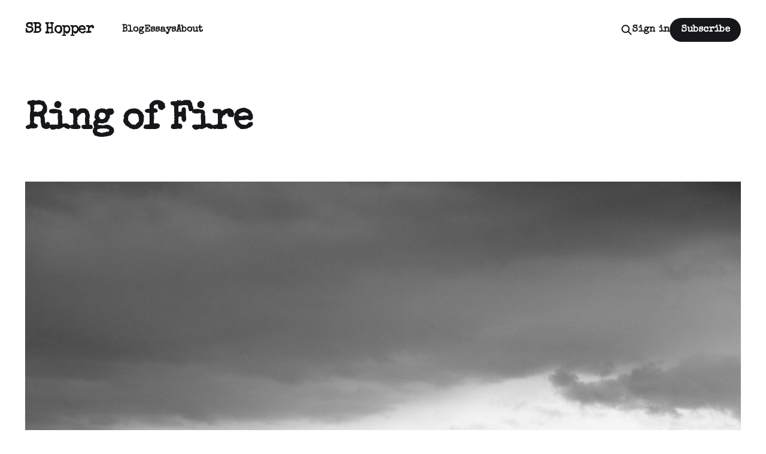

--- FILE ---
content_type: text/html; charset=utf-8
request_url: https://www.sbhopper.com/ring-of-fire/
body_size: 5329
content:
<!DOCTYPE html>
<html lang="en">

<head>
    <meta charset="utf-8">
    <meta name="viewport" content="width=device-width, initial-scale=1">
    <title>Ring of Fire</title>
    <link rel="stylesheet" href="https://www.sbhopper.com/assets/built/screen.css?v=89b97b6564">


    <style>
        :root {
            --background-color: #ffffff
        }
    </style>

    <script>
        /* The script for calculating the color contrast was taken from
        https://gomakethings.com/dynamically-changing-the-text-color-based-on-background-color-contrast-with-vanilla-js/ */
        var accentColor = getComputedStyle(document.documentElement).getPropertyValue('--background-color');
        accentColor = accentColor.trim().slice(1);
        var r = parseInt(accentColor.substr(0, 2), 16);
        var g = parseInt(accentColor.substr(2, 2), 16);
        var b = parseInt(accentColor.substr(4, 2), 16);
        var yiq = ((r * 299) + (g * 587) + (b * 114)) / 1000;
        var textColor = (yiq >= 128) ? 'dark' : 'light';

        document.documentElement.className = `has-${textColor}-text`;
    </script>

    <link rel="canonical" href="https://www.sbhopper.com/ring-of-fire/">
    <meta name="referrer" content="no-referrer-when-downgrade">
    
    <meta property="og:site_name" content="SB Hopper">
    <meta property="og:type" content="article">
    <meta property="og:title" content="Ring of Fire">
    <meta property="og:description" content="My brain is counting paces, readying for a duel. Write, go to bed. Write fires
in haste, bed takes a slower aim, but shoots straight.

My PNW days are drawing to a close. If I can get my act together, I&#x27;ll give
notice at the end of the month. There&#x27;s">
    <meta property="og:url" content="https://www.sbhopper.com/ring-of-fire/">
    <meta property="og:image" content="https://www.sbhopper.com/content/images/size/w1200/2020/12/Oregon-001-1.jpg">
    <meta property="article:published_time" content="2020-12-11T08:26:51.000Z">
    <meta property="article:modified_time" content="2020-12-11T08:26:51.000Z">
    <meta property="article:tag" content="Travel">
    <meta property="article:tag" content="Oregon">
    <meta property="article:tag" content="PNW">
    <meta property="article:tag" content="Ring of Fire">
    <meta property="article:tag" content="Home">
    <meta property="article:tag" content="Photography">
    
    <meta name="twitter:card" content="summary_large_image">
    <meta name="twitter:title" content="Ring of Fire">
    <meta name="twitter:description" content="My brain is counting paces, readying for a duel. Write, go to bed. Write fires
in haste, bed takes a slower aim, but shoots straight.

My PNW days are drawing to a close. If I can get my act together, I&#x27;ll give
notice at the end of the month. There&#x27;s">
    <meta name="twitter:url" content="https://www.sbhopper.com/ring-of-fire/">
    <meta name="twitter:image" content="https://www.sbhopper.com/content/images/size/w1200/2020/12/Oregon-001-1.jpg">
    <meta name="twitter:label1" content="Written by">
    <meta name="twitter:data1" content="Scott Baerst">
    <meta name="twitter:label2" content="Filed under">
    <meta name="twitter:data2" content="Travel, Oregon, PNW, Ring of Fire, Home, Photography">
    <meta property="og:image:width" content="1200">
    <meta property="og:image:height" content="800">
    
    <script type="application/ld+json">
{
    "@context": "https://schema.org",
    "@type": "Article",
    "publisher": {
        "@type": "Organization",
        "name": "SB Hopper",
        "url": "https://www.sbhopper.com/",
        "logo": {
            "@type": "ImageObject",
            "url": "https://www.sbhopper.com/favicon.ico",
            "width": 48,
            "height": 48
        }
    },
    "author": {
        "@type": "Person",
        "name": "Scott Baerst",
        "url": "https://www.sbhopper.com/author/scott/",
        "sameAs": []
    },
    "headline": "Ring of Fire",
    "url": "https://www.sbhopper.com/ring-of-fire/",
    "datePublished": "2020-12-11T08:26:51.000Z",
    "dateModified": "2020-12-11T08:26:51.000Z",
    "image": {
        "@type": "ImageObject",
        "url": "https://www.sbhopper.com/content/images/size/w1200/2020/12/Oregon-001-1.jpg",
        "width": 1200,
        "height": 800
    },
    "keywords": "Travel, Oregon, PNW, Ring of Fire, Home, Photography",
    "description": "My brain is counting paces, readying for a duel. Write, go to bed. Write fires\nin haste, bed takes a slower aim, but shoots straight.\n\nMy PNW days are drawing to a close. If I can get my act together, I&#x27;ll give\nnotice at the end of the month. There&#x27;s a good chance I&#x27;ll be back. There aren&#x27;t\nmany places like this in the world. Alaska, BC, Scandinavia, Maine, and Iceland.\nEvergreen forests and deep, splintered waterways.\n\nIf you&#x27;ve never visited these areas, put them on your list. There are places",
    "mainEntityOfPage": "https://www.sbhopper.com/ring-of-fire/"
}
    </script>

    <meta name="generator" content="Ghost 6.12">
    <link rel="alternate" type="application/rss+xml" title="SB Hopper" href="https://www.sbhopper.com/rss/">
    <script defer src="https://cdn.jsdelivr.net/ghost/portal@~2.56/umd/portal.min.js" data-i18n="true" data-ghost="https://www.sbhopper.com/" data-key="1788014a59b70e26aaaf4adba1" data-api="https://sbhopper.ghost.io/ghost/api/content/" data-locale="en" crossorigin="anonymous"></script><style id="gh-members-styles">.gh-post-upgrade-cta-content,
.gh-post-upgrade-cta {
    display: flex;
    flex-direction: column;
    align-items: center;
    font-family: -apple-system, BlinkMacSystemFont, 'Segoe UI', Roboto, Oxygen, Ubuntu, Cantarell, 'Open Sans', 'Helvetica Neue', sans-serif;
    text-align: center;
    width: 100%;
    color: #ffffff;
    font-size: 16px;
}

.gh-post-upgrade-cta-content {
    border-radius: 8px;
    padding: 40px 4vw;
}

.gh-post-upgrade-cta h2 {
    color: #ffffff;
    font-size: 28px;
    letter-spacing: -0.2px;
    margin: 0;
    padding: 0;
}

.gh-post-upgrade-cta p {
    margin: 20px 0 0;
    padding: 0;
}

.gh-post-upgrade-cta small {
    font-size: 16px;
    letter-spacing: -0.2px;
}

.gh-post-upgrade-cta a {
    color: #ffffff;
    cursor: pointer;
    font-weight: 500;
    box-shadow: none;
    text-decoration: underline;
}

.gh-post-upgrade-cta a:hover {
    color: #ffffff;
    opacity: 0.8;
    box-shadow: none;
    text-decoration: underline;
}

.gh-post-upgrade-cta a.gh-btn {
    display: block;
    background: #ffffff;
    text-decoration: none;
    margin: 28px 0 0;
    padding: 8px 18px;
    border-radius: 4px;
    font-size: 16px;
    font-weight: 600;
}

.gh-post-upgrade-cta a.gh-btn:hover {
    opacity: 0.92;
}</style><script async src="https://js.stripe.com/v3/"></script>
    <script defer src="https://cdn.jsdelivr.net/ghost/sodo-search@~1.8/umd/sodo-search.min.js" data-key="1788014a59b70e26aaaf4adba1" data-styles="https://cdn.jsdelivr.net/ghost/sodo-search@~1.8/umd/main.css" data-sodo-search="https://sbhopper.ghost.io/" data-locale="en" crossorigin="anonymous"></script>
    
    <link href="https://www.sbhopper.com/webmentions/receive/" rel="webmention">
    <script defer src="/public/cards.min.js?v=89b97b6564"></script>
    <link rel="stylesheet" type="text/css" href="/public/cards.min.css?v=89b97b6564">
    <script defer src="/public/member-attribution.min.js?v=89b97b6564"></script><style>:root {--ghost-accent-color: #15171A;}</style>
    <link href="https://fonts.googleapis.com/css2?family=Special+Elite&display=swap" rel="stylesheet">
<style>
  body,
.post-card-excerpt,
.post-full-custom-excerpt,
.post-full-content,
.post-full-content h5,
.subscribe-overlay-description {
    font-family: 'Special Elite', cursive;
}
</style>


<!-- Global site tag (gtag.js) - Google Analytics -->
<script async src="https://www.googletagmanager.com/gtag/js?id=G-6S133PT889"></script>
<script>
  window.dataLayer = window.dataLayer || [];
  function gtag(){dataLayer.push(arguments);}
  gtag('js', new Date());

  gtag('config', 'G-6S133PT889');
</script>
</head>

<body class="post-template tag-travel tag-oregon tag-pnw tag-ring-of-fire tag-home tag-photography is-head-left-logo has-classic-feed">
<div class="gh-site">

    <header id="gh-head" class="gh-head gh-outer">
        <div class="gh-head-inner gh-inner">
            <div class="gh-head-brand">
                <div class="gh-head-brand-wrapper">
                    <a class="gh-head-logo" href="https://www.sbhopper.com">
                            SB Hopper
                    </a>
                </div>
                <button class="gh-search gh-icon-btn" aria-label="Search this site" data-ghost-search><svg width="20" height="20" viewBox="0 0 20 20" fill="none" xmlns="http://www.w3.org/2000/svg">
<path d="M17.5 17.5L12.5 12.5L17.5 17.5ZM14.1667 8.33333C14.1667 9.09938 14.0158 9.85792 13.7226 10.5657C13.4295 11.2734 12.9998 11.9164 12.4581 12.4581C11.9164 12.9998 11.2734 13.4295 10.5657 13.7226C9.85792 14.0158 9.09938 14.1667 8.33333 14.1667C7.56729 14.1667 6.80875 14.0158 6.10101 13.7226C5.39328 13.4295 4.75022 12.9998 4.20854 12.4581C3.66687 11.9164 3.23719 11.2734 2.94404 10.5657C2.65088 9.85792 2.5 9.09938 2.5 8.33333C2.5 6.78624 3.11458 5.30251 4.20854 4.20854C5.30251 3.11458 6.78624 2.5 8.33333 2.5C9.88043 2.5 11.3642 3.11458 12.4581 4.20854C13.5521 5.30251 14.1667 6.78624 14.1667 8.33333Z" stroke="currentColor" stroke-width="2" stroke-linecap="round" stroke-linejoin="round"/>
</svg>
</button>
                <button class="gh-burger"></button>
            </div>

            <nav class="gh-head-menu">
                <ul class="nav">
    <li class="nav-blog"><a href="https://www.sbhopper.com/">Blog</a></li>
    <li class="nav-essays"><a href="https://www.sbhopper.com/essays/">Essays</a></li>
    <li class="nav-about"><a href="https://www.sbhopper.com/about-2/">About</a></li>
</ul>

            </nav>

            <div class="gh-head-actions">
                    <button class="gh-search gh-icon-btn" aria-label="Search this site" data-ghost-search><svg width="20" height="20" viewBox="0 0 20 20" fill="none" xmlns="http://www.w3.org/2000/svg">
<path d="M17.5 17.5L12.5 12.5L17.5 17.5ZM14.1667 8.33333C14.1667 9.09938 14.0158 9.85792 13.7226 10.5657C13.4295 11.2734 12.9998 11.9164 12.4581 12.4581C11.9164 12.9998 11.2734 13.4295 10.5657 13.7226C9.85792 14.0158 9.09938 14.1667 8.33333 14.1667C7.56729 14.1667 6.80875 14.0158 6.10101 13.7226C5.39328 13.4295 4.75022 12.9998 4.20854 12.4581C3.66687 11.9164 3.23719 11.2734 2.94404 10.5657C2.65088 9.85792 2.5 9.09938 2.5 8.33333C2.5 6.78624 3.11458 5.30251 4.20854 4.20854C5.30251 3.11458 6.78624 2.5 8.33333 2.5C9.88043 2.5 11.3642 3.11458 12.4581 4.20854C13.5521 5.30251 14.1667 6.78624 14.1667 8.33333Z" stroke="currentColor" stroke-width="2" stroke-linecap="round" stroke-linejoin="round"/>
</svg>
</button>
                    <div class="gh-head-members">
                                <a class="gh-head-link" href="#/portal/signin" data-portal="signin">Sign in</a>
                                <a class="gh-head-btn gh-btn gh-primary-btn" href="#/portal/signup" data-portal="signup">Subscribe</a>
                    </div>
            </div>
        </div>
    </header>

    
<main class="gh-main gh-outer">
    <div class="gh-inner">
            <article class="gh-article post tag-travel tag-oregon tag-pnw tag-ring-of-fire tag-home tag-photography">
                    <header class="gh-article-header gh-canvas">
                        <h1 class="gh-article-title">Ring of Fire</h1>
                            <figure class="gh-article-image">
        <img
            srcset="/content/images/size/w300/2020/12/Oregon-001-1.jpg 300w,
                    /content/images/size/w720/2020/12/Oregon-001-1.jpg 720w,
                    /content/images/size/w960/2020/12/Oregon-001-1.jpg 960w,
                    /content/images/size/w1200/2020/12/Oregon-001-1.jpg 1200w,
                    /content/images/size/w2000/2020/12/Oregon-001-1.jpg 2000w,
                    /content/images/2020/12/Oregon-001-1.jpg"
            sizes="(max-width: 1200px) 100vw, 1200px"
            src="/content/images/size/w1200/2020/12/Oregon-001-1.jpg"
            alt="Ring of Fire"
        >
    </figure>
                    </header>

                <section class="gh-content gh-canvas">
                    <p>My brain is counting paces, readying for a duel. <em>Write, go to bed</em>. Write fires in haste, bed takes a slower aim, but shoots straight.</p><p>My PNW days are drawing to a close. If I can get my act together, I'll give notice at the end of the month. There's a good chance I'll be back. There aren't many places like this in the world. Alaska, BC, Scandinavia, Maine, and Iceland. Evergreen forests and deep, splintered waterways.</p><p>If you've never visited these areas, put them on your list. There are places in the PNW where, if you sit still, you can still see what the first people here saw when they stopped and wearily said, "This is a good place."</p><p>The PNW isn't for everyone. It's dark, wet, and (a different) cold. It's also a paradise.</p><p>Anyone who has visited these pages (hello all 10 of you!) knows I ruminate about place and home. Even before the pandemic, I closely followed conversations and social media posts from people discussing their moves to or away from the PNW...and other places...all places. It's a timeless topic.</p><p>Looking at this photo (below), I think about past and present. The first people here had those same conversations. I presume even then this area was bountiful. Fish, wildlife, land. And yet some pressed on, heading south and east. Too dark, too wet? Was the wonder and allure of discovery too great? What's beyond that next hill?</p><figure class="kg-card kg-image-card kg-card-hascaption"><img src="https://www.sbhopper.com/content/images/2020/12/Oregon-001.jpg" class="kg-image" alt="Oregon" loading="lazy" width="2000" height="1333" srcset="https://www.sbhopper.com/content/images/size/w600/2020/12/Oregon-001.jpg 600w, https://www.sbhopper.com/content/images/size/w1000/2020/12/Oregon-001.jpg 1000w, https://www.sbhopper.com/content/images/size/w1600/2020/12/Oregon-001.jpg 1600w, https://www.sbhopper.com/content/images/size/w2400/2020/12/Oregon-001.jpg 2400w" sizes="(min-width: 720px) 720px"><figcaption>Mount Hood area, Oregon, 2017.</figcaption></figure><p>Still here? I love Seattle's connection to Asia. I had two wonderful meals from Captitol Hill Asian restaurants this week. <a href="https://www.taurusox.com/?ref=sbhopper.com">Taurus Ox</a> (Lao) and <a href="http://www.morfireseattle.com/?ref=sbhopper.com">Morfire</a> (Thai). We're all making COVID decisions; takeout is in my comfort zone. At both places I was able to walk in, place an order, and wait outside until it was ready.</p><p>I got vegetarian options at both. I forget what I got at Taurus Ox. It was good. I got the Zap Noodle and Gyoza at Morfire. I spent about $20-$25 (that includes tip) at both. Not cheap, but consistent with what a restaurant needs to charge to survive in Seattle.</p><p>I don't plan my meals well. If you're Home Economics savvy, I'd argue that you could easily stretch both into 2 to 3 meals with the addition of some veggies or potatoes. You could get two hearty meals simply by splitting them into 2 containers. Willpower required.</p>
                    <aside class="gh-article-meta">
                        <div class="gh-article-meta-inner">
                                <div class="gh-article-meta-wrapper">
                                <h4 class="gh-author-name">
                                    <a href="/author/scott/">Scott Baerst</a>
                                </h4>
                            <time class="gh-article-date" datetime="2020-12-11">Dec 11, 2020</time></div>
                                <a class="gh-article-tag" href="https://www.sbhopper.com/tag/travel/" style="--tag-color: ">Travel</a>
                        </div>
                    </aside>
                </section>


                <footer class="gh-article-footer gh-canvas">
                    <nav class="gh-navigation">
                        <div class="gh-navigation-previous">
                                <a class="gh-navigation-link" href="/look-around/">← Previous</a>
                        </div>

                        <div class="gh-navigation-middle"></div>

                        <div class="gh-navigation-next">
                                <a class="gh-navigation-link" href="/shoulda-been-a-tweet-seattle-times-fyi-guy/">Next →</a>
                        </div>
                    </nav>
                </footer>
            </article>
    </div>
</main>

    <footer class="gh-foot gh-outer">
        <div class="gh-foot-inner gh-inner">
            <nav class="gh-foot-menu">
                
            </nav>

            <div class="gh-copyright">
                    SB Hopper © 2026. Powered by <a href="https://ghost.org/" target="_blank" rel="noopener">Ghost</a>
            </div>
        </div>
    </footer>

</div>

    <div class="pswp" tabindex="-1" role="dialog" aria-hidden="true">
    <div class="pswp__bg"></div>

    <div class="pswp__scroll-wrap">
        <div class="pswp__container">
            <div class="pswp__item"></div>
            <div class="pswp__item"></div>
            <div class="pswp__item"></div>
        </div>

        <div class="pswp__ui pswp__ui--hidden">
            <div class="pswp__top-bar">
                <div class="pswp__counter"></div>

                <button class="pswp__button pswp__button--close" title="Close (Esc)"></button>
                <button class="pswp__button pswp__button--share" title="Share"></button>
                <button class="pswp__button pswp__button--fs" title="Toggle fullscreen"></button>
                <button class="pswp__button pswp__button--zoom" title="Zoom in/out"></button>

                <div class="pswp__preloader">
                    <div class="pswp__preloader__icn">
                        <div class="pswp__preloader__cut">
                            <div class="pswp__preloader__donut"></div>
                        </div>
                    </div>
                </div>
            </div>

            <div class="pswp__share-modal pswp__share-modal--hidden pswp__single-tap">
                <div class="pswp__share-tooltip"></div>
            </div>

            <button class="pswp__button pswp__button--arrow--left" title="Previous (arrow left)"></button>
            <button class="pswp__button pswp__button--arrow--right" title="Next (arrow right)"></button>

            <div class="pswp__caption">
                <div class="pswp__caption__center"></div>
            </div>
        </div>
    </div>
</div>
<script src="https://www.sbhopper.com/assets/built/main.min.js?v=89b97b6564"></script>



</body>

</html>
